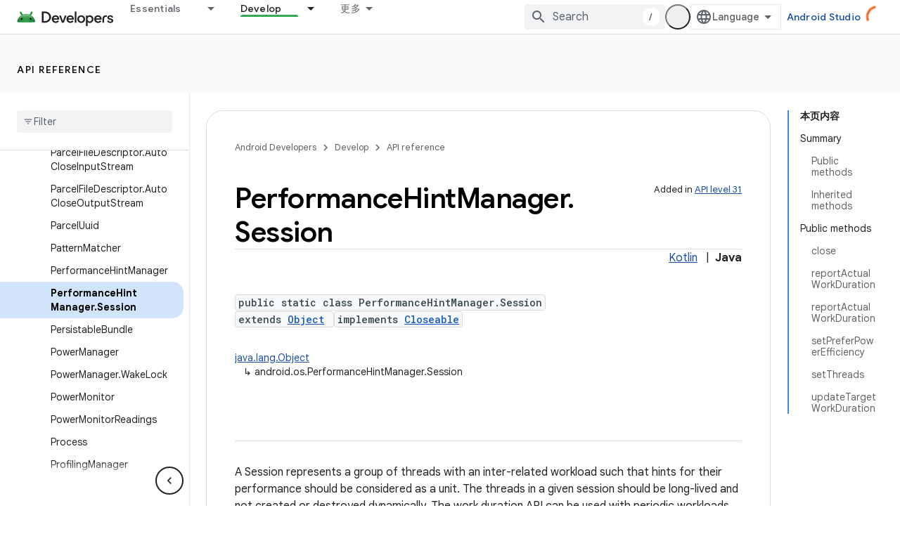

--- FILE ---
content_type: text/html; charset=UTF-8
request_url: https://feedback-pa.clients6.google.com/static/proxy.html?usegapi=1&jsh=m%3B%2F_%2Fscs%2Fabc-static%2F_%2Fjs%2Fk%3Dgapi.lb.en.W5qDlPExdtA.O%2Fd%3D1%2Frs%3DAHpOoo8JInlRP_yLzwScb00AozrrUS6gJg%2Fm%3D__features__
body_size: 79
content:
<!DOCTYPE html>
<html>
<head>
<title></title>
<meta http-equiv="X-UA-Compatible" content="IE=edge" />
<script type="text/javascript" nonce="lg76gNzyFwQUVr-KMJrkXg">
  window['startup'] = function() {
    googleapis.server.init();
  };
</script>
<script type="text/javascript"
  src="https://apis.google.com/js/googleapis.proxy.js?onload=startup" async
  defer nonce="lg76gNzyFwQUVr-KMJrkXg"></script>
</head>
<body>
</body>
</html>
